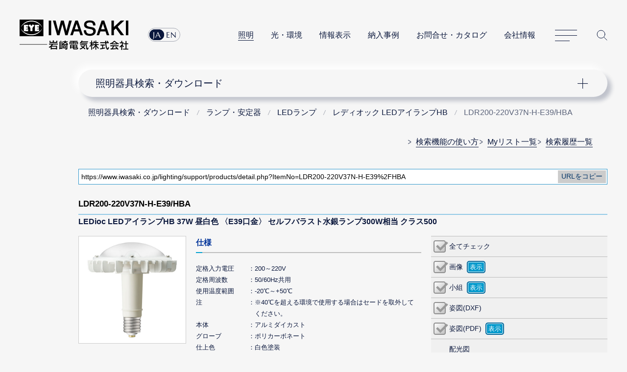

--- FILE ---
content_type: text/html; charset=UTF-8
request_url: https://www.iwasaki.co.jp/lighting/support/products/detail.php?ItemNo=LDR200-220V37N-H-E39%2FHBA
body_size: 5765
content:
<!DOCTYPE html>
<html lang="ja">
<head prefix="og: http://ogp.me/ns#">
<!-- GTMh -->

<script>(function(w,d,s,l,i){w[l]=w[l]||[];w[l].push({'gtm.start':
new Date().getTime(),event:'gtm.js'});var f=d.getElementsByTagName(s)[0],
j=d.createElement(s),dl=l!='dataLayer'?'&l='+l:'';j.async=true;j.src=
'https://www.googletagmanager.com/gtm.js?id='+i+dl;f.parentNode.insertBefore(j,f);
})(window,document,'script','dataLayer','GTM-NVHLM8');</script>

<!-- EoGTMh -->
<meta charset="UTF-8">
<meta name="viewport" content="width=device-width, initial-scale=1.0, user-scalable=yes">
<meta name="format-detection" content="telephone=no">
<meta name="description" content="LDR200-220V37N-H-E39/HBA - LEDioc LEDアイランプHB｜岩崎電気の照明器具検索・ダウンロード。商品仕様図(承認図 納入仕様書)、配光図、姿図(CADデータ)、取扱説明書などのダウンロードができます。">
<meta property="og:image" content="https://www.iwasaki.co.jp/shared/images/og_thumb.png">
<title>LDR200-220V37N-H-E39/HBA - LEDioc LEDアイランプHB 37W昼白色〈E39口金〉セルフバラスト水銀ランプ300W相当クラス500｜照明器具検索・ダウンロード | 岩崎電気</title>
<link rel="icon" href="/favicon.ico">
<script src="//code.jquery.com/jquery-3.6.0.min.js"></script>
<script src="/assets/js/common.min.js"></script>
<script src="./js/clip.js"></script><script src="./js/search.js" ></script>
<link rel="stylesheet" href="/assets/css/content.min.css">
<link href="./cmn/css/index.css" rel="stylesheet" media="all">
<link href="./cmn/css/base.css" rel="stylesheet" media="all">
<link href="./cmn/css/detail.css" rel="stylesheet" media="all">
<link href="./cmn/css/additional.css" rel="stylesheet" media="all">
<link href="./cmn/css/print.css" rel="stylesheet" media="print">
<link href="./cmn/css/index_adjust.css" rel="stylesheet" media="all">

<style>
@media only screen and (min-width:601px){
.fxb{display:flex;justify-content:space-between;}
.fxb div{flex:0 1 45%;}
}
.map img{display:block;width:100%;margin-top:30px;}
</style>

<!-- Usergram event -->

<script>
function fire_db_display() {
(function(){var a=window,b=document,c=a.usergram=a.usergram||[],d,e;c.l||(c.s=(new Date()).getTime(),c.l=!0,d=b.getElementsByTagName('script')[0],e=b.createElement('script'),e.type='text/javascript',e.async=true,e.src='//code.usergram.info/js/usergram.js',d.parentNode.insertBefore(e,d))})();window.usergram=window.usergram||[];usergram.push(['send','UgxjKE-1','cv','db_display']);
}
function fire_db_dl() {
(function(){var a=window,b=document,c=a.usergram=a.usergram||[],d,e;c.l||(c.s=(new Date()).getTime(),c.l=!0,d=b.getElementsByTagName('script')[0],e=b.createElement('script'),e.type='text/javascript',e.async=true,e.src='//code.usergram.info/js/usergram.js',d.parentNode.insertBefore(e,d))})();window.usergram=window.usergram||[];usergram.push(['send','UgxjKE-1','cv','db_dl']);
}
</script>

<!-- End Usergram event -->
<link rel="stylesheet" href="/css/exception.css">
<link href="./css/item-control.css" rel="stylesheet" media="all">
</head>
<body id="pagetop">
<!-- GTMb -->
<noscript><iframe src="https://www.googletagmanager.com/ns.html?id=GTM-NVHLM8" height="0" width="0" style="display:none;visibility:hidden"></iframe></noscript>
<!-- EoGTMb -->
<div id="wrapper">
<div id="wrapInner">
<div id="pageTop">
<header>
<div class="header_logo"><a href="/"><img src="/assets/img/logo_iwasaki.svg" alt="岩崎電気株式会社"></a></div>
<nav class="header_nav">
<div class="header_nav_lang">
<ul>
<li><a href="https://www.iwasaki.co.jp/">JA</a></li>
<li><a href="https://www.eye.co.jp/">EN</a></li>
</ul>
</div>
<ul class="header_nav_links">
<li><strong aria-current="page"><a href="/lighting/">照明</a></strong></li>
<li><a href="/optics/">光・環境</a></li>
<li><a href="/display/">情報表示</a></li>
<li><a href="/projects/">納入事例</a></li>
<li><a href="/contact/">お問合せ・カタログ</a></li>
<li><a href="/corporate/">会社情報</a></li>
</ul>
<dl class="header_nav_menu">
<dt><a href="/sitemap/" id="nav_button">サイトマップ</a></dt>
<dd id="header_nav">
<p class="header_nav_search_button"><a href="https://search2.iwasaki.co.jp/search" id="search_button">サイト内検索</a></p>
<form method="GET" action="https://search2.iwasaki.co.jp/search" name="SS_searchForm" id="site_search" enctype="application/x-www-form-urlencoded">
<fieldset>
<legend>サイト内検索</legend>
<div class="header_nav_search">
<input type="hidden" name="site" value="ELSGU8XL">
<input type="hidden" name="charset" value="UTF-8">
<input type="hidden" name="group" value="1">
<input type="hidden" name="design" value="1">
<input name="query" type="text" id="siteSearchBox" size="22" maxlength="50" placeholder="サイト内検索">
<input type="submit" value="Site Search" name="siteSearchBtn" id="siteSearchBtn">
</div>
</fieldset>
</form>
</dd>
</dl>
</nav>
</header>
</div>   <div id="lNav">
<nav class="localnavi_wrapper">
<button id="lNavBtn">ナビゲーション</button>
<dl class="localnavi">
<dt aria-current="page"><a href="/lighting/support/products/list.php">照明器具検索・ダウンロード</a></dt>
<dd>
<ul>
<li><a href="/lighting/support/products/help/">検索機能の使い方</a></li>
<li><a href="/lighting/support/products/mylist.php">Myリスト一覧</a></li>
<li><a href="/lighting/support/products/log.php">検索履歴一覧</a></li>
</ul>
</dd>
</dl>
</nav>
</div>
<div id="tPath">
<nav itemscope itemtype="http://schema.org/WebPage">
<ol itemprop="breadcrumb" itemscope="itemscope" itemtype="http://schema.org/BreadcrumbList">
<li itemprop="itemListElement" itemscope="" itemtype="http://schema.org/ListItem" aria-current="page">
<a itemprop="item" href="/lighting/support/products/">
<span itemprop="name">照明器具検索・ダウンロード</span>
</a>
<meta itemprop="position" content="1">
</li>
<li itemprop="itemListElement" itemscope="" itemtype="http://schema.org/ListItem" aria-current="page">
<a href="./search.php?large_category=%E3%83%A9%E3%83%B3%E3%83%97%E3%83%BB%E5%AE%89%E5%AE%9A%E5%99%A8&from=navi">
<span itemprop="name">ランプ・安定器</span>
</a>
<meta itemprop="position" content="2">
</li>
<li itemprop="itemListElement" itemscope="" itemtype="http://schema.org/ListItem" aria-current="page">
<a href="./search.php?large_category=%E3%83%A9%E3%83%B3%E3%83%97%E3%83%BB%E5%AE%89%E5%AE%9A%E5%99%A8&medium_category=LED%E3%83%A9%E3%83%B3%E3%83%97&from=navi">
<span itemprop="name">LEDランプ</span>
<meta itemprop="position" content="3">
</a>
</li>
<li itemprop="itemListElement" itemscope="" itemtype="http://schema.org/ListItem" aria-current="page">
<a href="./search.php?large_category=%E3%83%A9%E3%83%B3%E3%83%97%E3%83%BB%E5%AE%89%E5%AE%9A%E5%99%A8&medium_category=LED%E3%83%A9%E3%83%B3%E3%83%97&small_category=%E3%83%AC%E3%83%87%E3%82%A3%E3%82%AA%E3%83%83%E3%82%AF+LED%E3%82%A2%E3%82%A4%E3%83%A9%E3%83%B3%E3%83%97HB&from=navi">
<span itemprop="name">レディオック LEDアイランプHB</span>
<meta itemprop="position" content="4">
</a>
</li>
<li itemprop="itemListElement" itemscope="" itemtype="http://schema.org/ListItem" aria-current="page">
<span itemprop="name">LDR200-220V37N-H-E39/HBA</span>
<meta itemprop="position" content="5">
</li>
</ol>
</nav>
</div>
<!--div id="pageTop">
</div-->
<!--
<div id="container" role="main">
</div>
-->
<ul class="dbhelp">
<li class="icon"><a href="/lighting/support/products/help/">検索機能の使い方</a></li>
<li class="icon"><a href="/lighting/support/products/mylist.php">Myリスト一覧</a></li>
<li class="icon"><a href="/lighting/support/products/log.php">検索履歴一覧</a></li>
</ul>
<form id="form1">
<div class="URLCopy" style="margin-top: 30px;">
<input type="text" value="https://www.iwasaki.co.jp/lighting/support/products/detail.php?ItemNo=LDR200-220V37N-H-E39%2FHBA" id="pageUrl">
<input type="button" name="copyUrlButton" value="URLをコピー" data-clipboard-target="#pageUrl">
</div>
<section id="itemDetails">
<h2>
<strong>LDR200-220V37N-H-E39/HBA</strong>
</h2>
<!-- ttl （キャッシュデータ存在）有効期限はあと6日15時間43分11秒です -->
<p>
LEDioc LEDアイランプHB 37W
昼白色
〈E39口金〉
セルフバラスト水銀ランプ300W相当
クラス500

</p>
<p class="ttlCaption"></p>
<article>
<div id="itemSpec">
<p><img src="/cad/data/lamp/030_LDRS/LDR34N-H-E39_HBA/photo.jpg" alt="LDR200-220V37N-H-E39/HBA"></p>
<ul class="alert"><li></li></ul>
<p class="itemPrice">
希望小売価格：<em>￥38,300</em>
</p>
<p class="itemPriceAlert">
※表示価格は全て税抜き価格です。
</p>
<p>旧形式：LDR200-220V37N-H-E39/HB</p>
<p class="itemCategory">
			下向き点灯,屋内専用,電源ユニット内蔵形<br>			グリーン購入法適合品<br></p>
<ul class="alert">
<li>※高天井用セード・ホルダ対応フック付落下防止ワイヤ装着済。</li><li>※屋内専用(高天井用)ランプは、必ず下向き点灯でご使用ください。</li><li>※異常電圧保護機能付<br>200～220V用に100Vの電源を接続しても故障しませんが、そのまま使用しないでください(発光部が半分だけ明るくなります)。</li><li>※設置の際には必ず落下防止ワイヤを取付けてください。</li><li>※油類、薬品などが付着する場所では、使用しないでください。樹脂カバーなどの劣化(ソルベントクラックなど)によるランプ落下、破損によるけがの原因となります。</li><li>※ランプは、組合せる器具の使用温度範囲内でご使用ください。</li><li>※電源電圧は、定格入力電圧の±6％の範囲内でご使用ください。</li>
<li></li>
</ul>
<table>
</table>
<ul class="link">
<li id="liAddMyList"><a href="#" onClick="Search.SetMylist('5225','LDR200-220V37N-H-E39/HBA');return false;">Myリストに追加</a></li>
<li id="liEbook"><a href="https://iwasaki.icata.net/iportal/CatalogPageGroupSearch.do?method=catalogPageGroupSearchByKeyword&volumeID=IWD00001&keyword=LDR200-220V37N-H-E39%2FHB&designID=IWDD001" target="_blank">電子カタログ</a></li>
<li id="liInquiry"><a href="https://www.iwasaki.co.jp/contact/inquiry/list1.html" target="_blank">お問合せ</a></li>
<!-- li id="liPdf"><a href="#" target="_blank">カタログPDF</a></li -->
<li class="liDetail"><a href="https://www.iwasaki.co.jp/sources/led-lamp/lighting/ledioc_eyelamp_hb/?ext=LDR_2_0V__N-H-E39_HB_" target="_blank">特長詳細：レディオック LEDアイランプHB</a></li>
</ul>
</div>
<div id="itemControl">
<ul class="contChk" id="LDR200-220V37N-H-E39/HBA">
<li>
<input type="checkbox" name="all_detail_LDR200-220V37N-H-E39/HBA" id="CheckAll" data-code="LDR200-220V37N-H-E39/HBA" disabled><label for="all_detail_LDR200-220V37N-H-E39/HBA" data-disabled="true">全てチェック</label>
</li><li>
<input type="checkbox" name="image_detail_LDR200-220V37N-H-E39/HBA" value="1"  data-type="image" disabled><label for="image_detail_LDR200-220V37N-H-E39/HBA" data-disabled="true">画像</label>
<input type="button" value="表示" data-url="./file_viewer.php?code=LDR200-220V37N-H-E39/HBA&filetype=image" class="downloadOne" onClick="fire_db_display()"></li><li>
<input type="checkbox" name="kogumi_detail_LDR200-220V37N-H-E39/HBA" value="1"  data-type="kogumi" disabled><label for="kogumi_detail_LDR200-220V37N-H-E39/HBA" data-disabled="true">小組</label>
<input type="button" value="表示" data-url="./file_viewer.php?code=LDR200-220V37N-H-E39/HBA&filetype=kogumi" class="downloadOne" onClick="fire_db_display()"></li><li>
<input type="checkbox" name="dxf_detail_LDR200-220V37N-H-E39/HBA" value="1"  data-type="dxf" disabled><label for="dxf_detail_LDR200-220V37N-H-E39/HBA" data-disabled="true">姿図(DXF)</label>
</li>
<li >
<input type="checkbox" name="pdf_detail_LDR200-220V37N-H-E39/HBA_all" value="1" data-type="pdf" disabled><label for="pdf_detail_LDR200-220V37N-H-E39/HBA_all" data-disabled="true">姿図(PDF)</label>
<input type="button" value="表示" data-url="./file_viewer.php?code=LDR200-220V37N-H-E39/HBA&filetype=pdf&pdfName=" class="downloadOne" onClick="fire_db_display()">            </li>
<li >
<label for="distribution_detail_LDR200-220V37N-H-E39/HBA_all" class="nofile" data-disabled="true">配光図</label>
            </li>
<li >
<input type="checkbox" name="spec_detail_LDR200-220V37N-H-E39/HBA_all" value="1"  data-type="spec" disabled><label for="spec_detail_LDR200-220V37N-H-E39/HBA_all" data-disabled="true">仕様図</label>
<input type="button" value="表示" data-url="./file_viewer.php?code=LDR200-220V37N-H-E39/HBA&filetype=spec&pdfName=" class="downloadOne" onClick="fire_db_display()">            </li>
<li >
<input type="checkbox" name="manual_detail_LDR200-220V37N-H-E39/HBA_all" value="1"  data-type="manual" disabled><label for="manual_detail_LDR200-220V37N-H-E39/HBA_all" data-disabled="true">取説・合格証</label>
<input type="button" value="表示" data-url="./file_viewer.php?code=LDR200-220V37N-H-E39/HBA&filetype=manual&pdfName=" class="downloadOne" onClick="fire_db_display()">            </li>
<li>
<input type="checkbox" name="ies_detail_LDR200-220V37N-H-E39/HBA" value="1"  data-type="ies" disabled><label for="ies_detail_LDR200-220V37N-H-E39/HBA" data-disabled="true">IESファイル</label>
</li>
    <!--  BIMデータ -->
    <li class="double bim-list">
                <label for="bim_detail_LDR200-220V37N-H-E39/HBA_all" class="nofile">BIMデータ</label>
                        <ul class="ifc-file">
            <li class="child-item">
                <label for="bim_detail_LDR200-220V37N-H-E39/HBA" class="nofile" data-disabled="true">IFCファイル</label>
            </li>
        </ul>
        <ul class="rfa-file">
            <li class="child-item">
            <label for="bim_detail_LDR200-220V37N-H-E39/HBA" class="nofile" data-disabled="true">RFAファイル</label>
            </li>
        </ul>
            </li>
    <!--  BIMデータ -->
</ul>
<!--			<p class="contAction"><input type="button" value="チェックしたものをダウンロード" class="download"></p>-->
</div>
<div id="itemDetail">
<div>
<h3>仕様</h3>
<dl>
<dt>定格入力電圧</dt>
<dd>200～220V</dd>
<dt>定格周波数</dt>
<dd>50/60Hz共用</dd>
<dt>使用温度範囲</dt>
<dd>-20℃～+50℃</dd>
<dt>注</dt>
<dd>※40℃を超える環境で使用する場合はセードを取外してください。</dd>
<dt>本体</dt>
<dd>アルミダイカスト</dd>
<dt>グローブ</dt>
<dd>ポリカーボネート</dd>
<dt>仕上色</dt>
<dd>白色塗装</dd>
<dt>種類</dt>
<dd>37W〈E39口金〉</dd>
<dt>種類(タイプ)</dt>
<dd>高天井用(屋内専用)</dd>
<dt>種類(光源色)</dt>
<dd>昼白色</dd>
<dt>入力電流</dt>
<dd>0.16A(200V)<br>0.17A(220V)</dd>
<dt>消費電力</dt>
<dd>32.0W(200V)<br>37.0W(220V)</dd>
<dt>全光束</dt>
<dd>4600&#8467;m(200V)<br>5100&#8467;m(220V)</dd>
<dt>固有エネルギー消費効率</dt>
<dd>143.7&#8467;m/W(200V)<br>137.8&#8467;m/W(220V)</dd>
<dt>1/2ビームの開き</dt>
<dd>110°</dd>
<dt>最大光度</dt>
<dd>1550cd(200V)<br>1700cd(220V)</dd>
<dt>ビーム光束</dt>
<dd>3000&#8467;m(200V)<br>3300&#8467;m(220V)</dd>
<dt>相関色温度</dt>
<dd>5000K</dd>
<dt>平均演色評価数</dt>
<dd>Ra70</dd>
<dt>定格寿命</dt>
<dd>40000時間(光束維持率80％)</dd>
<dt>質量</dt>
<dd>1010g</dd>
</dl>
<ul class="alert">
<li>※上記特性は周囲温度が25℃時の値です(JISに基づく社内規格による)。</li></ul><ul class="alert large"><li><span class="important"><a href="/sources/led-lamp/lighting/ledioc_eyelamp_hb/adapt.html" target="_blank">適合器具一覧</a></span><br>このランプは口金サイズが一致したのみでは適合いたしません。適合器具一覧をご確認ください。</li>
</ul>
<h4>適合ホルダ</h4>
<dl class="switchingList">
<dt data-type="related1_1">配光可変形ホルダ</dt>
<dd data-type="related1_1"><a href="detail.php?ItemNo=O39-002P">O39-002P</a></dd>				
<dd data-type="related1_1"><a href="detail.php?ItemNo=O39-003P">O39-003P</a></dd>				
<dd data-type="related1_1"><a href="detail.php?ItemNo=O39-004P">O39-004P</a></dd>				
<dd data-type="related1_1"><a href="detail.php?ItemNo=O39-005P">O39-005P</a></dd>				
<dd data-type="related1_1"><a href="detail.php?ItemNo=O39-006P">O39-006P</a></dd>				
<dd data-type="related1_1"><a href="detail.php?ItemNo=O39-152P">O39-152P</a></dd>				
<dd data-type="related1_1"><a href="detail.php?ItemNo=O39-153P">O39-153P</a></dd>				
<dd data-type="related1_1"><a href="detail.php?ItemNo=O39-154P">O39-154P</a></dd>				
<dd data-type="related1_1"><a href="detail.php?ItemNo=O39-155P">O39-155P</a></dd>				
<dd data-type="related1_1"><a href="detail.php?ItemNo=O39-156P">O39-156P</a></dd>				
<dd data-type="related1_1"><a href="detail.php?ItemNo=O39-452C">O39-452C</a></dd>				
<dd data-type="related1_1"><a href="detail.php?ItemNo=O39-452P">O39-452P</a></dd>				
<dd data-type="related1_1"><a href="detail.php?ItemNo=O39-452PR">O39-452PR</a></dd>				
<dd data-type="related1_1"><a href="detail.php?ItemNo=O39-453C">O39-453C</a></dd>				
<dd data-type="related1_1"><a href="detail.php?ItemNo=O39-453P">O39-453P</a></dd>				
<dd data-type="related1_1"><a href="detail.php?ItemNo=O39-454C">O39-454C</a></dd>				
<dd data-type="related1_1"><a href="detail.php?ItemNo=O39-454P">O39-454P</a></dd>				
<dd data-type="related1_1"><a href="detail.php?ItemNo=O39-455C">O39-455C</a></dd>				
<dd data-type="related1_1"><a href="detail.php?ItemNo=O39-455P">O39-455P</a></dd>				
<dd data-type="related1_1"><a href="detail.php?ItemNo=O39-456C">O39-456C</a></dd>				
<dd data-type="related1_1"><a href="detail.php?ItemNo=O39-456P">O39-456P</a></dd>				
<dd data-type="related1_1"><a href="detail.php?ItemNo=O39-456PR">O39-456PR</a></dd>				
<dd data-type="related1_1"><a href="detail.php?ItemNo=Y39-002P">Y39-002P</a></dd>				
<dd data-type="related1_1"><a href="detail.php?ItemNo=Y39-003P">Y39-003P</a></dd>				
<dd data-type="related1_1"><a href="detail.php?ItemNo=Y39-004P">Y39-004P</a></dd>				
<dd data-type="related1_1"><a href="detail.php?ItemNo=Y39-005P">Y39-005P</a></dd>				
<dd data-type="related1_1"><a href="detail.php?ItemNo=Y39-006P">Y39-006P</a></dd>				
<dd data-type="related1_1"><a href="detail.php?ItemNo=Y39-156P">Y39-156P</a></dd>				
<dd data-type="related1_1"><a href="detail.php?ItemNo=Y39-242B">Y39-242B</a></dd>				
<dd data-type="related1_1"><a href="detail.php?ItemNo=Y39-246B">Y39-246B</a></dd>				
<dd data-type="related1_1"><a href="detail.php?ItemNo=Y39-452P">Y39-452P</a></dd>				
<dd data-type="related1_1"><a href="detail.php?ItemNo=Y39-452PR">Y39-452PR</a></dd>				
<dd data-type="related1_1"><a href="detail.php?ItemNo=Y39-455P">Y39-455P</a></dd>				
<dd data-type="related1_1"><a href="detail.php?ItemNo=Y39-456P">Y39-456P</a></dd>				
</dl>
<!--
<h4>適合ホルダ</h4>
<dl>
</dl>
-->
</div>
</div>
</article>
</section>
<div class="listAction" id="navDownload" style="display:none;"><input type="submit" value="チェックしたものをダウンロード" class="download" onClick="fire_db_dl()"></div>
</form>
<p class="to_page_top"><a href="#pageTop">Page Top</a></p>
<footer class="footer">
<dl class="footer_nav">
<dt><a href="/"><img src="/assets/img/footer_iwasaki_black_lg01.svg" alt="岩崎電気株式会社"></a></dt>
<dd>
<ul>
<li><a href="/lighting/">照明</a></li>
<li><a href="/optics/">光・環境</a></li>
<li><a href="/display/">情報表示</a></li>
<li><a href="/projects/">納入事例</a></li>
<li><a href="/contact/">お問合せ・カタログ</a></li>
<li><a href="/corporate/">会社情報</a></li>
</ul>
</dd>
<dd>
<ul>
<li><a href="/NEWS/info/pcb/cert/">PCB検索／証明書発行</a></li>
<li><a href="/NEWS/info/revision/">価格改定・生産終了品</a></li>
</ul>
</dd>
<dd>
<ul>
<li><a href="/info/magazine/">メールマガジン</a></li>
<li><a href="/privacy/">プライバシーポリシー</a></li>
<li><a href="/term/">このサイトについて</a></li>
</ul>
</dd>
</dl>
<p class="footer_copyright"><small>(C)IWASAKI ELECTRIC CO., LTD.</small></p>
</footer>
</div>
</div>
</body>
</html>
